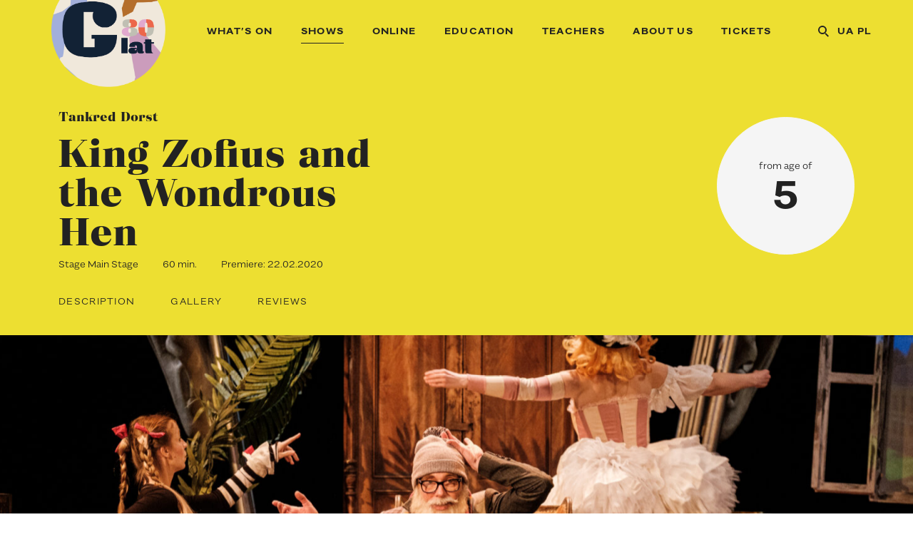

--- FILE ---
content_type: text/html; charset=UTF-8
request_url: https://teatrguliwer.pl/en/show/king-zofius-and-the-wondrous-hen/
body_size: 9903
content:
<!DOCTYPE html>
<html dir="ltr" lang="en-GB" prefix="og: https://ogp.me/ns#">
<head>
	<meta charset="utf-8">
	<meta http-equiv="X-UA-Compatible" content="IE=edge,chrome=1">
	<meta name="description" content="">
	<meta name="viewport" content="width=device-width, initial-scale=1">
	<title>King Zofius and the Wondrous Hen - Teatr Lalek Guliwer</title>

		<!-- All in One SEO 4.9.1.1 - aioseo.com -->
	<meta name="description" content="A very mean and selfish King rules in a far off kingdom – his egoism leads to him becoming totally isolated and lonesome. All the residents of his castle move out, then his room and all the things in it also vanish! Is it possible to be so self-absorbed to fail to notice when everything" />
	<meta name="robots" content="max-image-preview:large" />
	<link rel="canonical" href="https://teatrguliwer.pl/en/show/king-zofius-and-the-wondrous-hen/" />
	<meta name="generator" content="All in One SEO (AIOSEO) 4.9.1.1" />
		<meta property="og:locale" content="en_GB" />
		<meta property="og:site_name" content="Teatr Lalek Guliwer - Instytucja Kulturym.st. Warszawy" />
		<meta property="og:type" content="article" />
		<meta property="og:title" content="King Zofius and the Wondrous Hen - Teatr Lalek Guliwer" />
		<meta property="og:description" content="A very mean and selfish King rules in a far off kingdom – his egoism leads to him becoming totally isolated and lonesome. All the residents of his castle move out, then his room and all the things in it also vanish! Is it possible to be so self-absorbed to fail to notice when everything" />
		<meta property="og:url" content="https://teatrguliwer.pl/en/show/king-zofius-and-the-wondrous-hen/" />
		<meta property="article:published_time" content="2020-01-22T21:37:53+00:00" />
		<meta property="article:modified_time" content="2022-01-20T10:19:48+00:00" />
		<meta name="twitter:card" content="summary_large_image" />
		<meta name="twitter:title" content="King Zofius and the Wondrous Hen - Teatr Lalek Guliwer" />
		<meta name="twitter:description" content="A very mean and selfish King rules in a far off kingdom – his egoism leads to him becoming totally isolated and lonesome. All the residents of his castle move out, then his room and all the things in it also vanish! Is it possible to be so self-absorbed to fail to notice when everything" />
		<script type="application/ld+json" class="aioseo-schema">
			{"@context":"https:\/\/schema.org","@graph":[{"@type":"BreadcrumbList","@id":"https:\/\/teatrguliwer.pl\/en\/show\/king-zofius-and-the-wondrous-hen\/#breadcrumblist","itemListElement":[{"@type":"ListItem","@id":"https:\/\/teatrguliwer.pl#listItem","position":1,"name":"Home","item":"https:\/\/teatrguliwer.pl","nextItem":{"@type":"ListItem","@id":"https:\/\/teatrguliwer.pl\/en\/shows\/#listItem","name":"Shows"}},{"@type":"ListItem","@id":"https:\/\/teatrguliwer.pl\/en\/shows\/#listItem","position":2,"name":"Shows","item":"https:\/\/teatrguliwer.pl\/en\/shows\/","nextItem":{"@type":"ListItem","@id":"https:\/\/teatrguliwer.pl\/en\/scena\/main-stage\/#listItem","name":"Main Stage"},"previousItem":{"@type":"ListItem","@id":"https:\/\/teatrguliwer.pl#listItem","name":"Home"}},{"@type":"ListItem","@id":"https:\/\/teatrguliwer.pl\/en\/scena\/main-stage\/#listItem","position":3,"name":"Main Stage","item":"https:\/\/teatrguliwer.pl\/en\/scena\/main-stage\/","nextItem":{"@type":"ListItem","@id":"https:\/\/teatrguliwer.pl\/en\/show\/king-zofius-and-the-wondrous-hen\/#listItem","name":"King Zofius and the Wondrous Hen"},"previousItem":{"@type":"ListItem","@id":"https:\/\/teatrguliwer.pl\/en\/shows\/#listItem","name":"Shows"}},{"@type":"ListItem","@id":"https:\/\/teatrguliwer.pl\/en\/show\/king-zofius-and-the-wondrous-hen\/#listItem","position":4,"name":"King Zofius and the Wondrous Hen","previousItem":{"@type":"ListItem","@id":"https:\/\/teatrguliwer.pl\/en\/scena\/main-stage\/#listItem","name":"Main Stage"}}]},{"@type":"Organization","@id":"https:\/\/teatrguliwer.pl\/#organization","name":"Teatr Lalek Guliwer","description":"Instytucja Kulturym.st. Warszawy","url":"https:\/\/teatrguliwer.pl\/"},{"@type":"WebPage","@id":"https:\/\/teatrguliwer.pl\/en\/show\/king-zofius-and-the-wondrous-hen\/#webpage","url":"https:\/\/teatrguliwer.pl\/en\/show\/king-zofius-and-the-wondrous-hen\/","name":"King Zofius and the Wondrous Hen - Teatr Lalek Guliwer","description":"A very mean and selfish King rules in a far off kingdom \u2013 his egoism leads to him becoming totally isolated and lonesome. All the residents of his castle move out, then his room and all the things in it also vanish! Is it possible to be so self-absorbed to fail to notice when everything","inLanguage":"en-GB","isPartOf":{"@id":"https:\/\/teatrguliwer.pl\/#website"},"breadcrumb":{"@id":"https:\/\/teatrguliwer.pl\/en\/show\/king-zofius-and-the-wondrous-hen\/#breadcrumblist"},"image":{"@type":"ImageObject","url":"https:\/\/teatrguliwer.pl\/wp-content\/uploads\/2020\/01\/fot_Bartek_Warzecha_\u00ac\u00a9_DSCF4452-scaled.jpg","@id":"https:\/\/teatrguliwer.pl\/en\/show\/king-zofius-and-the-wondrous-hen\/#mainImage","width":2560,"height":1706},"primaryImageOfPage":{"@id":"https:\/\/teatrguliwer.pl\/en\/show\/king-zofius-and-the-wondrous-hen\/#mainImage"},"datePublished":"2020-01-22T22:37:53+01:00","dateModified":"2022-01-20T11:19:48+01:00"},{"@type":"WebSite","@id":"https:\/\/teatrguliwer.pl\/#website","url":"https:\/\/teatrguliwer.pl\/","name":"Teatr Lalek Guliwer","description":"Instytucja Kulturym.st. Warszawy","inLanguage":"en-GB","publisher":{"@id":"https:\/\/teatrguliwer.pl\/#organization"}}]}
		</script>
		<!-- All in One SEO -->

<link rel="alternate" href="https://teatrguliwer.pl/uk/spektakl/%d0%ba%d0%be%d1%80%d0%be%d0%bb%d1%8c-%d0%b7%d0%be%d1%84%d1%83%d1%81-%d1%82%d0%b0-%d1%87%d0%b0%d1%80%d1%96%d0%b2%d0%bd%d0%b0-%d0%ba%d1%83%d1%80%d0%ba%d0%b0/" hreflang="uk" />
<link rel="alternate" href="https://teatrguliwer.pl/spektakl/krol-zofius-i-cudowna-kura/" hreflang="pl" />
<link rel="alternate" href="https://teatrguliwer.pl/en/show/king-zofius-and-the-wondrous-hen/" hreflang="en" />
<style id='wp-img-auto-sizes-contain-inline-css' type='text/css'>
img:is([sizes=auto i],[sizes^="auto," i]){contain-intrinsic-size:3000px 1500px}
/*# sourceURL=wp-img-auto-sizes-contain-inline-css */
</style>
<style id='wp-block-library-inline-css' type='text/css'>
:root{--wp-block-synced-color:#7a00df;--wp-block-synced-color--rgb:122,0,223;--wp-bound-block-color:var(--wp-block-synced-color);--wp-editor-canvas-background:#ddd;--wp-admin-theme-color:#007cba;--wp-admin-theme-color--rgb:0,124,186;--wp-admin-theme-color-darker-10:#006ba1;--wp-admin-theme-color-darker-10--rgb:0,107,160.5;--wp-admin-theme-color-darker-20:#005a87;--wp-admin-theme-color-darker-20--rgb:0,90,135;--wp-admin-border-width-focus:2px}@media (min-resolution:192dpi){:root{--wp-admin-border-width-focus:1.5px}}.wp-element-button{cursor:pointer}:root .has-very-light-gray-background-color{background-color:#eee}:root .has-very-dark-gray-background-color{background-color:#313131}:root .has-very-light-gray-color{color:#eee}:root .has-very-dark-gray-color{color:#313131}:root .has-vivid-green-cyan-to-vivid-cyan-blue-gradient-background{background:linear-gradient(135deg,#00d084,#0693e3)}:root .has-purple-crush-gradient-background{background:linear-gradient(135deg,#34e2e4,#4721fb 50%,#ab1dfe)}:root .has-hazy-dawn-gradient-background{background:linear-gradient(135deg,#faaca8,#dad0ec)}:root .has-subdued-olive-gradient-background{background:linear-gradient(135deg,#fafae1,#67a671)}:root .has-atomic-cream-gradient-background{background:linear-gradient(135deg,#fdd79a,#004a59)}:root .has-nightshade-gradient-background{background:linear-gradient(135deg,#330968,#31cdcf)}:root .has-midnight-gradient-background{background:linear-gradient(135deg,#020381,#2874fc)}:root{--wp--preset--font-size--normal:16px;--wp--preset--font-size--huge:42px}.has-regular-font-size{font-size:1em}.has-larger-font-size{font-size:2.625em}.has-normal-font-size{font-size:var(--wp--preset--font-size--normal)}.has-huge-font-size{font-size:var(--wp--preset--font-size--huge)}.has-text-align-center{text-align:center}.has-text-align-left{text-align:left}.has-text-align-right{text-align:right}.has-fit-text{white-space:nowrap!important}#end-resizable-editor-section{display:none}.aligncenter{clear:both}.items-justified-left{justify-content:flex-start}.items-justified-center{justify-content:center}.items-justified-right{justify-content:flex-end}.items-justified-space-between{justify-content:space-between}.screen-reader-text{border:0;clip-path:inset(50%);height:1px;margin:-1px;overflow:hidden;padding:0;position:absolute;width:1px;word-wrap:normal!important}.screen-reader-text:focus{background-color:#ddd;clip-path:none;color:#444;display:block;font-size:1em;height:auto;left:5px;line-height:normal;padding:15px 23px 14px;text-decoration:none;top:5px;width:auto;z-index:100000}html :where(.has-border-color){border-style:solid}html :where([style*=border-top-color]){border-top-style:solid}html :where([style*=border-right-color]){border-right-style:solid}html :where([style*=border-bottom-color]){border-bottom-style:solid}html :where([style*=border-left-color]){border-left-style:solid}html :where([style*=border-width]){border-style:solid}html :where([style*=border-top-width]){border-top-style:solid}html :where([style*=border-right-width]){border-right-style:solid}html :where([style*=border-bottom-width]){border-bottom-style:solid}html :where([style*=border-left-width]){border-left-style:solid}html :where(img[class*=wp-image-]){height:auto;max-width:100%}:where(figure){margin:0 0 1em}html :where(.is-position-sticky){--wp-admin--admin-bar--position-offset:var(--wp-admin--admin-bar--height,0px)}@media screen and (max-width:600px){html :where(.is-position-sticky){--wp-admin--admin-bar--position-offset:0px}}

/*# sourceURL=wp-block-library-inline-css */
</style><style id='global-styles-inline-css' type='text/css'>
:root{--wp--preset--aspect-ratio--square: 1;--wp--preset--aspect-ratio--4-3: 4/3;--wp--preset--aspect-ratio--3-4: 3/4;--wp--preset--aspect-ratio--3-2: 3/2;--wp--preset--aspect-ratio--2-3: 2/3;--wp--preset--aspect-ratio--16-9: 16/9;--wp--preset--aspect-ratio--9-16: 9/16;--wp--preset--color--black: #000000;--wp--preset--color--cyan-bluish-gray: #abb8c3;--wp--preset--color--white: #ffffff;--wp--preset--color--pale-pink: #f78da7;--wp--preset--color--vivid-red: #cf2e2e;--wp--preset--color--luminous-vivid-orange: #ff6900;--wp--preset--color--luminous-vivid-amber: #fcb900;--wp--preset--color--light-green-cyan: #7bdcb5;--wp--preset--color--vivid-green-cyan: #00d084;--wp--preset--color--pale-cyan-blue: #8ed1fc;--wp--preset--color--vivid-cyan-blue: #0693e3;--wp--preset--color--vivid-purple: #9b51e0;--wp--preset--gradient--vivid-cyan-blue-to-vivid-purple: linear-gradient(135deg,rgb(6,147,227) 0%,rgb(155,81,224) 100%);--wp--preset--gradient--light-green-cyan-to-vivid-green-cyan: linear-gradient(135deg,rgb(122,220,180) 0%,rgb(0,208,130) 100%);--wp--preset--gradient--luminous-vivid-amber-to-luminous-vivid-orange: linear-gradient(135deg,rgb(252,185,0) 0%,rgb(255,105,0) 100%);--wp--preset--gradient--luminous-vivid-orange-to-vivid-red: linear-gradient(135deg,rgb(255,105,0) 0%,rgb(207,46,46) 100%);--wp--preset--gradient--very-light-gray-to-cyan-bluish-gray: linear-gradient(135deg,rgb(238,238,238) 0%,rgb(169,184,195) 100%);--wp--preset--gradient--cool-to-warm-spectrum: linear-gradient(135deg,rgb(74,234,220) 0%,rgb(151,120,209) 20%,rgb(207,42,186) 40%,rgb(238,44,130) 60%,rgb(251,105,98) 80%,rgb(254,248,76) 100%);--wp--preset--gradient--blush-light-purple: linear-gradient(135deg,rgb(255,206,236) 0%,rgb(152,150,240) 100%);--wp--preset--gradient--blush-bordeaux: linear-gradient(135deg,rgb(254,205,165) 0%,rgb(254,45,45) 50%,rgb(107,0,62) 100%);--wp--preset--gradient--luminous-dusk: linear-gradient(135deg,rgb(255,203,112) 0%,rgb(199,81,192) 50%,rgb(65,88,208) 100%);--wp--preset--gradient--pale-ocean: linear-gradient(135deg,rgb(255,245,203) 0%,rgb(182,227,212) 50%,rgb(51,167,181) 100%);--wp--preset--gradient--electric-grass: linear-gradient(135deg,rgb(202,248,128) 0%,rgb(113,206,126) 100%);--wp--preset--gradient--midnight: linear-gradient(135deg,rgb(2,3,129) 0%,rgb(40,116,252) 100%);--wp--preset--font-size--small: 13px;--wp--preset--font-size--medium: 20px;--wp--preset--font-size--large: 36px;--wp--preset--font-size--x-large: 42px;--wp--preset--spacing--20: 0.44rem;--wp--preset--spacing--30: 0.67rem;--wp--preset--spacing--40: 1rem;--wp--preset--spacing--50: 1.5rem;--wp--preset--spacing--60: 2.25rem;--wp--preset--spacing--70: 3.38rem;--wp--preset--spacing--80: 5.06rem;--wp--preset--shadow--natural: 6px 6px 9px rgba(0, 0, 0, 0.2);--wp--preset--shadow--deep: 12px 12px 50px rgba(0, 0, 0, 0.4);--wp--preset--shadow--sharp: 6px 6px 0px rgba(0, 0, 0, 0.2);--wp--preset--shadow--outlined: 6px 6px 0px -3px rgb(255, 255, 255), 6px 6px rgb(0, 0, 0);--wp--preset--shadow--crisp: 6px 6px 0px rgb(0, 0, 0);}:where(.is-layout-flex){gap: 0.5em;}:where(.is-layout-grid){gap: 0.5em;}body .is-layout-flex{display: flex;}.is-layout-flex{flex-wrap: wrap;align-items: center;}.is-layout-flex > :is(*, div){margin: 0;}body .is-layout-grid{display: grid;}.is-layout-grid > :is(*, div){margin: 0;}:where(.wp-block-columns.is-layout-flex){gap: 2em;}:where(.wp-block-columns.is-layout-grid){gap: 2em;}:where(.wp-block-post-template.is-layout-flex){gap: 1.25em;}:where(.wp-block-post-template.is-layout-grid){gap: 1.25em;}.has-black-color{color: var(--wp--preset--color--black) !important;}.has-cyan-bluish-gray-color{color: var(--wp--preset--color--cyan-bluish-gray) !important;}.has-white-color{color: var(--wp--preset--color--white) !important;}.has-pale-pink-color{color: var(--wp--preset--color--pale-pink) !important;}.has-vivid-red-color{color: var(--wp--preset--color--vivid-red) !important;}.has-luminous-vivid-orange-color{color: var(--wp--preset--color--luminous-vivid-orange) !important;}.has-luminous-vivid-amber-color{color: var(--wp--preset--color--luminous-vivid-amber) !important;}.has-light-green-cyan-color{color: var(--wp--preset--color--light-green-cyan) !important;}.has-vivid-green-cyan-color{color: var(--wp--preset--color--vivid-green-cyan) !important;}.has-pale-cyan-blue-color{color: var(--wp--preset--color--pale-cyan-blue) !important;}.has-vivid-cyan-blue-color{color: var(--wp--preset--color--vivid-cyan-blue) !important;}.has-vivid-purple-color{color: var(--wp--preset--color--vivid-purple) !important;}.has-black-background-color{background-color: var(--wp--preset--color--black) !important;}.has-cyan-bluish-gray-background-color{background-color: var(--wp--preset--color--cyan-bluish-gray) !important;}.has-white-background-color{background-color: var(--wp--preset--color--white) !important;}.has-pale-pink-background-color{background-color: var(--wp--preset--color--pale-pink) !important;}.has-vivid-red-background-color{background-color: var(--wp--preset--color--vivid-red) !important;}.has-luminous-vivid-orange-background-color{background-color: var(--wp--preset--color--luminous-vivid-orange) !important;}.has-luminous-vivid-amber-background-color{background-color: var(--wp--preset--color--luminous-vivid-amber) !important;}.has-light-green-cyan-background-color{background-color: var(--wp--preset--color--light-green-cyan) !important;}.has-vivid-green-cyan-background-color{background-color: var(--wp--preset--color--vivid-green-cyan) !important;}.has-pale-cyan-blue-background-color{background-color: var(--wp--preset--color--pale-cyan-blue) !important;}.has-vivid-cyan-blue-background-color{background-color: var(--wp--preset--color--vivid-cyan-blue) !important;}.has-vivid-purple-background-color{background-color: var(--wp--preset--color--vivid-purple) !important;}.has-black-border-color{border-color: var(--wp--preset--color--black) !important;}.has-cyan-bluish-gray-border-color{border-color: var(--wp--preset--color--cyan-bluish-gray) !important;}.has-white-border-color{border-color: var(--wp--preset--color--white) !important;}.has-pale-pink-border-color{border-color: var(--wp--preset--color--pale-pink) !important;}.has-vivid-red-border-color{border-color: var(--wp--preset--color--vivid-red) !important;}.has-luminous-vivid-orange-border-color{border-color: var(--wp--preset--color--luminous-vivid-orange) !important;}.has-luminous-vivid-amber-border-color{border-color: var(--wp--preset--color--luminous-vivid-amber) !important;}.has-light-green-cyan-border-color{border-color: var(--wp--preset--color--light-green-cyan) !important;}.has-vivid-green-cyan-border-color{border-color: var(--wp--preset--color--vivid-green-cyan) !important;}.has-pale-cyan-blue-border-color{border-color: var(--wp--preset--color--pale-cyan-blue) !important;}.has-vivid-cyan-blue-border-color{border-color: var(--wp--preset--color--vivid-cyan-blue) !important;}.has-vivid-purple-border-color{border-color: var(--wp--preset--color--vivid-purple) !important;}.has-vivid-cyan-blue-to-vivid-purple-gradient-background{background: var(--wp--preset--gradient--vivid-cyan-blue-to-vivid-purple) !important;}.has-light-green-cyan-to-vivid-green-cyan-gradient-background{background: var(--wp--preset--gradient--light-green-cyan-to-vivid-green-cyan) !important;}.has-luminous-vivid-amber-to-luminous-vivid-orange-gradient-background{background: var(--wp--preset--gradient--luminous-vivid-amber-to-luminous-vivid-orange) !important;}.has-luminous-vivid-orange-to-vivid-red-gradient-background{background: var(--wp--preset--gradient--luminous-vivid-orange-to-vivid-red) !important;}.has-very-light-gray-to-cyan-bluish-gray-gradient-background{background: var(--wp--preset--gradient--very-light-gray-to-cyan-bluish-gray) !important;}.has-cool-to-warm-spectrum-gradient-background{background: var(--wp--preset--gradient--cool-to-warm-spectrum) !important;}.has-blush-light-purple-gradient-background{background: var(--wp--preset--gradient--blush-light-purple) !important;}.has-blush-bordeaux-gradient-background{background: var(--wp--preset--gradient--blush-bordeaux) !important;}.has-luminous-dusk-gradient-background{background: var(--wp--preset--gradient--luminous-dusk) !important;}.has-pale-ocean-gradient-background{background: var(--wp--preset--gradient--pale-ocean) !important;}.has-electric-grass-gradient-background{background: var(--wp--preset--gradient--electric-grass) !important;}.has-midnight-gradient-background{background: var(--wp--preset--gradient--midnight) !important;}.has-small-font-size{font-size: var(--wp--preset--font-size--small) !important;}.has-medium-font-size{font-size: var(--wp--preset--font-size--medium) !important;}.has-large-font-size{font-size: var(--wp--preset--font-size--large) !important;}.has-x-large-font-size{font-size: var(--wp--preset--font-size--x-large) !important;}
/*# sourceURL=global-styles-inline-css */
</style>

<style id='classic-theme-styles-inline-css' type='text/css'>
/*! This file is auto-generated */
.wp-block-button__link{color:#fff;background-color:#32373c;border-radius:9999px;box-shadow:none;text-decoration:none;padding:calc(.667em + 2px) calc(1.333em + 2px);font-size:1.125em}.wp-block-file__button{background:#32373c;color:#fff;text-decoration:none}
/*# sourceURL=/wp-includes/css/classic-themes.min.css */
</style>
<link rel='stylesheet' id='swiper-css' href='https://teatrguliwer.pl/wp-content/themes/guliwer/css/swiper.min.css?ver=4.4.1' type='text/css' media='all' />
<link rel='stylesheet' id='style-css' href='https://teatrguliwer.pl/wp-content/themes/guliwer/style.min.css?ver=0.2.23' type='text/css' media='all' />
<link rel='stylesheet' id='myfonts-css' href='https://teatrguliwer.pl/wp-content/themes/guliwer/fonts/MyFontsWebfontsKit.css?ver=0.2.12' type='text/css' media='all' />
<link rel='stylesheet' id='kolory-css' href='https://teatrguliwer.pl/wp-content/themes/guliwer/kolory.css?ver=0.1.7' type='text/css' media='all' />
<!--n2css--><!--n2js--><link rel='shortlink' href='https://teatrguliwer.pl/?p=2992' />
<!-- HFCM by 99 Robots - Snippet # 1: Facebook pixel -->
<!-- Facebook Pixel Code -->
<script>
!function(f,b,e,v,n,t,s)
{if(f.fbq)return;n=f.fbq=function(){n.callMethod?
n.callMethod.apply(n,arguments):n.queue.push(arguments)};
if(!f._fbq)f._fbq=n;n.push=n;n.loaded=!0;n.version='2.0';
n.queue=[];t=b.createElement(e);t.async=!0;
t.src=v;s=b.getElementsByTagName(e)[0];
s.parentNode.insertBefore(t,s)}(window,document,'script',
'https://connect.facebook.net/en_US/fbevents.js');
fbq('init', '861761715058291');
fbq('track', 'PageView');
</script>
<noscript>
<img height="1" width="1" src="https://www.facebook.com/tr?id=861761715058291&ev=PageView&noscript=1"/>
</noscript>
<!-- End Facebook Pixel Code -->
<!-- /end HFCM by 99 Robots -->
<!-- HFCM by 99 Robots - Snippet # 2: GetResponse -->
<!-- GetResponse Analytics -->
	<script type="text/javascript">
  (function(m, o, n, t, e, r, _){
          m['__GetResponseAnalyticsObject'] = e;m[e] = m[e] || function() {(m[e].q = m[e].q || []).push(arguments)};
          r = o.createElement(n);_ = o.getElementsByTagName(n)[0];r.async = 1;r.src = t;r.setAttribute('crossorigin', 'use-credentials');_.parentNode .insertBefore(r, _);
      })(window, document, 'script', 'https://ga.getresponse.com/script/cb1104cb-84fa-4492-a588-5e415eabe7a2/ga.js', 'GrTracking');
  </script>
<!-- End GetResponse Analytics -->
<!-- /end HFCM by 99 Robots -->
<link rel="icon" href="https://teatrguliwer.pl/wp-content/uploads/2023/05/cropped-LOGO-Guliwer-fav-1-32x32.png" sizes="32x32" />
<link rel="icon" href="https://teatrguliwer.pl/wp-content/uploads/2023/05/cropped-LOGO-Guliwer-fav-1-192x192.png" sizes="192x192" />
<link rel="apple-touch-icon" href="https://teatrguliwer.pl/wp-content/uploads/2023/05/cropped-LOGO-Guliwer-fav-1-180x180.png" />
<meta name="msapplication-TileImage" content="https://teatrguliwer.pl/wp-content/uploads/2023/05/cropped-LOGO-Guliwer-fav-1-270x270.png" />
	<style>
	:root {
    --active-color: var(--wiek-5-color, #fff)}
	</style>
	</head>

<body class="wp-singular spektakl-template-default single single-spektakl postid-2992 wp-embed-responsive wp-theme-guliwer">


<header class="gul-main-header visible" id="gul-main-header" role="navigation">
    <div class="container">
    <div class="grid">


        <a class="gul-logo col-4 col-lg-2" href="https://teatrguliwer.pl/en/home-page/" id="gul-logo">
            <img src="https://teatrguliwer.pl/wp-content/themes/guliwer/img/logo-guliwer-80.png" alt="">
            <span class="visibly-hidden">Przejdź do strony głównej</span>
        </a>

        <div class="gul-nav-container col-16 col-lg-14">

            <ul id="menu-menu-glowne-en" class="gul-nav"><li id="menu-item-38" class="menu-item menu-item-type-post_type menu-item-object-page menu-item-38"><a href="https://teatrguliwer.pl/en/schedule/#current-dates" style="border-color: var(--repertuar-color)">What&#8217;s On</a></li>
<li id="menu-item-40" class="menu-item menu-item-type-post_type_archive menu-item-object-spektakl menu-item-40 current-page-parent"><a href="https://teatrguliwer.pl/en/shows/" style="border-color: var(--spektakl-color)">Shows</a></li>
<li id="menu-item-41" class="menu-item menu-item-type-post_type_archive menu-item-object-w-sieci menu-item-41"><a href="https://teatrguliwer.pl/en/online/" style="border-color: var(--w-sieci-color)">Online</a></li>
<li id="menu-item-42" class="menu-item menu-item-type-post_type_archive menu-item-object-edukacja menu-item-42"><a href="https://teatrguliwer.pl/en/education/" style="border-color: var(--edukacja-color)">Education</a></li>
<li id="menu-item-45" class="menu-item menu-item-type-post_type_archive menu-item-object-strefa menu-item-45"><a href="https://teatrguliwer.pl/en/teachers-area/" style="border-color: var(--strefa-color)">Teachers</a></li>
<li id="menu-item-43" class="menu-item menu-item-type-post_type_archive menu-item-object-o-nas menu-item-43"><a href="https://teatrguliwer.pl/en/about-us/" style="border-color: var(--o-nas-color)">About us</a></li>
<li id="menu-item-44" class="menu-item menu-item-type-post_type_archive menu-item-object-bilet menu-item-44"><a href="https://teatrguliwer.pl/en/tickets/" style="border-color: var(--bilet-color)">Tickets</a></li>
</ul>
            <div class="gul-nav-buttons" id="gal-nav-buttons">

                <div class="gul-search-container">
                    <button id="gul-search-toggle" class="gul-search-toggle gul-unbutton" aria-controls="gul-search" aria-expanded="false">
                        <span class="visibly-hidden">Show search form</span>
                        <span class="ico ico-mglass"></span>
                    </button>

                    <form class="gul-search-form" id="gul-search" action="https://teatrguliwer.pl/" method="get"><div class="wrapper"><div class="inside">
                        <label class="gul-label visibly-hidden" for="gul-search-input">Search</label>
                        <input type="text" name="s" id="gul-search-input" class="gul-search-input gul-unbutton s" value="" placeholder="…" />
                        <button type="submit" class="gul-unbutton gul-search-button">
                            <span class="visibly-hidden">Search</span>
                        </button>
                    </div></div></form>
                </div>

                                        <div class="gul-lang-container">

                                                    <a href="https://teatrguliwer.pl/uk/spektakl/%d0%ba%d0%be%d1%80%d0%be%d0%bb%d1%8c-%d0%b7%d0%be%d1%84%d1%83%d1%81-%d1%82%d0%b0-%d1%87%d0%b0%d1%80%d1%96%d0%b2%d0%bd%d0%b0-%d0%ba%d1%83%d1%80%d0%ba%d0%b0/">ua</a>
                                                    <a href="https://teatrguliwer.pl/spektakl/krol-zofius-i-cudowna-kura/">pl</a>
                        
                        </div>
                    
            </div>
            
        </div>

        <button class="gul-nav-toggle gul-unbutton" id="gal-nav-toggle" type="button" data-toggle="collapse" aria-controls="gul-main-nav" aria-expanded="false" aria-label="Toggle navigation">
            <span class="ico ico-hamburger"></span>
            <span class="visibly-hidden">Toggle navigation</span>
        </button>

    </div>


    </div>
</header>
<main id="main" class="gul-main gul-single">
    <header class="gul-event-header-container" id="gul-event-header"><div class="container"><div class="grid">

        <div class="col-16 col-md-12 col-lg-7"><div class="gul-event-header">

            <h1>King Zofius and the Wondrous Hen</h1>
                            <div class="autor"><span class="visibly-hidden">Author: </span>Tankred Dorst</div>
            
                            <p class="metryczka">
                                        <span class="item">Stage Main Stage</span>
                                            <span class="item">60 min.</span>
                                            <span class="item">Premiere: 22.02.2020</span>
                                            <span id="gulwiekod5" class="gul-wiek-pill gul-pill-big">
                            <span>From age of <span class="number">5</span></span>
                        </span>
                                    </p>
                    </div></div>

    </div></div></header>

        <nav class="gul-event-nav-container" id="gul-event-nav"><div class="container"><div class="grid">

        <div class="col-16 col-lg-7"><ul class="gul-event-nav">
                            <li>
                    <a href="#description">Description</a>
                </li>
            
                            <li>
                    <a href="#gallery">Gallery</a>
                </li>
                            <li>
                    <a href="#reviews">Reviews</a>
                </li>
                    </ul></div>

    </div></div></nav>
    
            <figure class="gul-event-thumbnail gul-parallax-parent">
            <img width="2560" height="1706" src="https://teatrguliwer.pl/wp-content/uploads/2020/01/fot_Bartek_Warzecha_¬©_DSCF4452-scaled.jpg" class="gul-parallax-background wp-post-image" alt="" decoding="async" loading="lazy" srcset="https://teatrguliwer.pl/wp-content/uploads/2020/01/fot_Bartek_Warzecha_¬©_DSCF4452-scaled.jpg 2560w, https://teatrguliwer.pl/wp-content/uploads/2020/01/fot_Bartek_Warzecha_¬©_DSCF4452-300x200.jpg 300w, https://teatrguliwer.pl/wp-content/uploads/2020/01/fot_Bartek_Warzecha_¬©_DSCF4452-1024x683.jpg 1024w, https://teatrguliwer.pl/wp-content/uploads/2020/01/fot_Bartek_Warzecha_¬©_DSCF4452-768x512.jpg 768w, https://teatrguliwer.pl/wp-content/uploads/2020/01/fot_Bartek_Warzecha_¬©_DSCF4452-1536x1024.jpg 1536w, https://teatrguliwer.pl/wp-content/uploads/2020/01/fot_Bartek_Warzecha_¬©_DSCF4452-2048x1365.jpg 2048w, https://teatrguliwer.pl/wp-content/uploads/2020/01/fot_Bartek_Warzecha_¬©_DSCF4452-1920x1280.jpg 1920w, https://teatrguliwer.pl/wp-content/uploads/2020/01/fot_Bartek_Warzecha_¬©_DSCF4452-850x567.jpg 850w, https://teatrguliwer.pl/wp-content/uploads/2020/01/fot_Bartek_Warzecha_¬©_DSCF4452-780x520.jpg 780w, https://teatrguliwer.pl/wp-content/uploads/2020/01/fot_Bartek_Warzecha_¬©_DSCF4452-683x455.jpg 683w, https://teatrguliwer.pl/wp-content/uploads/2020/01/fot_Bartek_Warzecha_¬©_DSCF4452-3x2.jpg 3w" sizes="auto, (max-width: 2560px) 100vw, 2560px" />        </figure>
    
    <div class="gul-content-with-cloned-header" id="gul-content-with-cloned-header">
    <div class="gul-cloned-header" id="gul-cloned-header">

        <header class="gul-event-header-container"><div class="container"><div class="grid">

            <div class="col-16 col-md-12 col-lg-7"><div class="gul-event-header">

                <h1>King Zofius and the Wondrous Hen</h1>
                
                                            </div></div>

        </div></div></header>

                <nav class="gul-event-nav-container"><div class="container"><div class="grid">

            <div class="col-16 col-lg-7"><ul class="gul-event-nav">
                                    <li>
                        <a href="#description">Description</a>
                    </li>
                                                    <li>
                        <a href="#gallery">Gallery</a>
                    </li>
                                    <li>
                        <a href="#reviews">Reviews</a>
                    </li>
                            </ul></div>

        </div></div></nav>
            </div>


    <!-- Zajawka -->
    
    <!-- Repertuar -->
    

    <!-- Główna treść -->
        <div class="gul-event-container "><div class="container"><div class="grid justify-center">
        <h3 class="visibly-hidden">Description</h3>
        <div class="col-16 col-md-12 col-lg-7 offset-lg-9" id="description"><div class="gul-event-content-wrapper">

            <div class="gul-event-content">
            <p>A very mean and selfish King rules in a far off kingdom – his egoism leads to him becoming totally isolated and lonesome. All the residents of his castle move out, then his room and all the things in it also vanish! Is it possible to be so self-absorbed to fail to notice when everything which is most important is lost? Maybe at times it is enough to not be so high-and-mighty, letting yourself have a little fun and not be so scared to be laughed at too. This show&#8217;s visuals make surrealist paintings styles come alive as we enter the mind of a mentally unbalanced King and seek answers to some very troubling questions.</p>
<p>For ages of 5 and upwards</p>
            </div>

                        <div class="gul-sekcja"><div class="wrapper">
                <p>Reżyseria: Laura Słabińska<br />
Scenografia: Pavel Hubička<br />
Muzyka: Tomasz Lewandowski<br />
Plastyka ruchu: Arkadiusz Buszko</p>
<p>Występują: <a href="https://teatrguliwer.pl/aktor/katarzyna-brzozowska/">Katarzyna Brzozowska</a>, <a href="https://teatrguliwer.pl/aktor/paulina-sklodowska/">Paulina Skłodowska</a>, <a href="https://teatrguliwer.pl/aktor/honorata-zajaczkowska/">Honorata Zajączkowska</a>, <a href="https://teatrguliwer.pl/aktor/georgi-angielow/">Georgi Angiełow</a>, <a href="https://teatrguliwer.pl/aktor/pawel-jaroszewicz/">Paweł Jaroszewicz</a>, <a href="https://teatrguliwer.pl/aktor/damian-kaminski/">Damian Kamiński</a>, <a href="https://teatrguliwer.pl/aktor/jacek-poninski/">Jacek Poniński</a>, <a href="https://teatrguliwer.pl/aktor/adam-wnuczko/">Adam Wnuczko</a></p>
            </div></div>
            
            
            
        </div></div>


    </div></div></div>


    <!-- Galeria -->
            <div class="gul-sticky">
            <h3 class="visibly-hidden">Gallery</h3>
            <div class="gul-galeria-container gul-sticky-child" id="gallery">
                <div class="container"><div class="wrapper">

                    <div class="swiper-container">

                        <div class="swiper-wrapper">

                            <div class="swiper-slide" title="fot. Bartek Warzecha"><img width="2560" height="1706" src="https://teatrguliwer.pl/wp-content/uploads/2020/01/fot_Bartek_Warzecha_¬©_DSCF5255-scaled.jpg" class="attachment-slajd size-slajd" alt="" decoding="async" fetchpriority="high" srcset="https://teatrguliwer.pl/wp-content/uploads/2020/01/fot_Bartek_Warzecha_¬©_DSCF5255-scaled.jpg 2560w, https://teatrguliwer.pl/wp-content/uploads/2020/01/fot_Bartek_Warzecha_¬©_DSCF5255-300x200.jpg 300w, https://teatrguliwer.pl/wp-content/uploads/2020/01/fot_Bartek_Warzecha_¬©_DSCF5255-1024x683.jpg 1024w, https://teatrguliwer.pl/wp-content/uploads/2020/01/fot_Bartek_Warzecha_¬©_DSCF5255-768x512.jpg 768w, https://teatrguliwer.pl/wp-content/uploads/2020/01/fot_Bartek_Warzecha_¬©_DSCF5255-1536x1024.jpg 1536w, https://teatrguliwer.pl/wp-content/uploads/2020/01/fot_Bartek_Warzecha_¬©_DSCF5255-2048x1365.jpg 2048w, https://teatrguliwer.pl/wp-content/uploads/2020/01/fot_Bartek_Warzecha_¬©_DSCF5255-1920x1280.jpg 1920w, https://teatrguliwer.pl/wp-content/uploads/2020/01/fot_Bartek_Warzecha_¬©_DSCF5255-850x567.jpg 850w, https://teatrguliwer.pl/wp-content/uploads/2020/01/fot_Bartek_Warzecha_¬©_DSCF5255-780x520.jpg 780w, https://teatrguliwer.pl/wp-content/uploads/2020/01/fot_Bartek_Warzecha_¬©_DSCF5255-683x455.jpg 683w, https://teatrguliwer.pl/wp-content/uploads/2020/01/fot_Bartek_Warzecha_¬©_DSCF5255-3x2.jpg 3w" sizes="(max-width: 2560px) 100vw, 2560px" /></div><div class="swiper-slide" title="fot. Bartek Warzecha"><img width="2560" height="1706" src="https://teatrguliwer.pl/wp-content/uploads/2020/01/fot_Bartek_Warzecha_¬©_DSCF4552-scaled.jpg" class="attachment-slajd size-slajd" alt="" decoding="async" srcset="https://teatrguliwer.pl/wp-content/uploads/2020/01/fot_Bartek_Warzecha_¬©_DSCF4552-scaled.jpg 2560w, https://teatrguliwer.pl/wp-content/uploads/2020/01/fot_Bartek_Warzecha_¬©_DSCF4552-300x200.jpg 300w, https://teatrguliwer.pl/wp-content/uploads/2020/01/fot_Bartek_Warzecha_¬©_DSCF4552-1024x683.jpg 1024w, https://teatrguliwer.pl/wp-content/uploads/2020/01/fot_Bartek_Warzecha_¬©_DSCF4552-768x512.jpg 768w, https://teatrguliwer.pl/wp-content/uploads/2020/01/fot_Bartek_Warzecha_¬©_DSCF4552-1536x1024.jpg 1536w, https://teatrguliwer.pl/wp-content/uploads/2020/01/fot_Bartek_Warzecha_¬©_DSCF4552-2048x1365.jpg 2048w, https://teatrguliwer.pl/wp-content/uploads/2020/01/fot_Bartek_Warzecha_¬©_DSCF4552-1920x1280.jpg 1920w, https://teatrguliwer.pl/wp-content/uploads/2020/01/fot_Bartek_Warzecha_¬©_DSCF4552-850x567.jpg 850w, https://teatrguliwer.pl/wp-content/uploads/2020/01/fot_Bartek_Warzecha_¬©_DSCF4552-780x520.jpg 780w, https://teatrguliwer.pl/wp-content/uploads/2020/01/fot_Bartek_Warzecha_¬©_DSCF4552-683x455.jpg 683w, https://teatrguliwer.pl/wp-content/uploads/2020/01/fot_Bartek_Warzecha_¬©_DSCF4552-3x2.jpg 3w" sizes="(max-width: 2560px) 100vw, 2560px" /></div><div class="swiper-slide" title="fot. Bartek Warzecha"><img width="2560" height="1706" src="https://teatrguliwer.pl/wp-content/uploads/2020/01/fot_Bartek_Warzecha_¬©_DSCF4791-scaled.jpg" class="attachment-slajd size-slajd" alt="" decoding="async" srcset="https://teatrguliwer.pl/wp-content/uploads/2020/01/fot_Bartek_Warzecha_¬©_DSCF4791-scaled.jpg 2560w, https://teatrguliwer.pl/wp-content/uploads/2020/01/fot_Bartek_Warzecha_¬©_DSCF4791-300x200.jpg 300w, https://teatrguliwer.pl/wp-content/uploads/2020/01/fot_Bartek_Warzecha_¬©_DSCF4791-1024x683.jpg 1024w, https://teatrguliwer.pl/wp-content/uploads/2020/01/fot_Bartek_Warzecha_¬©_DSCF4791-768x512.jpg 768w, https://teatrguliwer.pl/wp-content/uploads/2020/01/fot_Bartek_Warzecha_¬©_DSCF4791-1536x1024.jpg 1536w, https://teatrguliwer.pl/wp-content/uploads/2020/01/fot_Bartek_Warzecha_¬©_DSCF4791-2048x1365.jpg 2048w, https://teatrguliwer.pl/wp-content/uploads/2020/01/fot_Bartek_Warzecha_¬©_DSCF4791-1920x1280.jpg 1920w, https://teatrguliwer.pl/wp-content/uploads/2020/01/fot_Bartek_Warzecha_¬©_DSCF4791-850x567.jpg 850w, https://teatrguliwer.pl/wp-content/uploads/2020/01/fot_Bartek_Warzecha_¬©_DSCF4791-780x520.jpg 780w, https://teatrguliwer.pl/wp-content/uploads/2020/01/fot_Bartek_Warzecha_¬©_DSCF4791-683x455.jpg 683w, https://teatrguliwer.pl/wp-content/uploads/2020/01/fot_Bartek_Warzecha_¬©_DSCF4791-3x2.jpg 3w" sizes="(max-width: 2560px) 100vw, 2560px" /></div><div class="swiper-slide" title="fot. Bartek Warzecha"><img width="2560" height="1706" src="https://teatrguliwer.pl/wp-content/uploads/2020/01/fot_Bartek_Warzecha_¬©_DSCF4837-scaled.jpg" class="attachment-slajd size-slajd" alt="" decoding="async" loading="lazy" srcset="https://teatrguliwer.pl/wp-content/uploads/2020/01/fot_Bartek_Warzecha_¬©_DSCF4837-scaled.jpg 2560w, https://teatrguliwer.pl/wp-content/uploads/2020/01/fot_Bartek_Warzecha_¬©_DSCF4837-300x200.jpg 300w, https://teatrguliwer.pl/wp-content/uploads/2020/01/fot_Bartek_Warzecha_¬©_DSCF4837-1024x683.jpg 1024w, https://teatrguliwer.pl/wp-content/uploads/2020/01/fot_Bartek_Warzecha_¬©_DSCF4837-768x512.jpg 768w, https://teatrguliwer.pl/wp-content/uploads/2020/01/fot_Bartek_Warzecha_¬©_DSCF4837-1536x1024.jpg 1536w, https://teatrguliwer.pl/wp-content/uploads/2020/01/fot_Bartek_Warzecha_¬©_DSCF4837-2048x1365.jpg 2048w, https://teatrguliwer.pl/wp-content/uploads/2020/01/fot_Bartek_Warzecha_¬©_DSCF4837-1920x1280.jpg 1920w, https://teatrguliwer.pl/wp-content/uploads/2020/01/fot_Bartek_Warzecha_¬©_DSCF4837-850x567.jpg 850w, https://teatrguliwer.pl/wp-content/uploads/2020/01/fot_Bartek_Warzecha_¬©_DSCF4837-780x520.jpg 780w, https://teatrguliwer.pl/wp-content/uploads/2020/01/fot_Bartek_Warzecha_¬©_DSCF4837-683x455.jpg 683w, https://teatrguliwer.pl/wp-content/uploads/2020/01/fot_Bartek_Warzecha_¬©_DSCF4837-3x2.jpg 3w" sizes="auto, (max-width: 2560px) 100vw, 2560px" /></div><div class="swiper-slide" title="fot. Bartek Warzecha"><img width="2560" height="1706" src="https://teatrguliwer.pl/wp-content/uploads/2020/01/fot_Bartek_Warzecha_¬©_DSCF4882-scaled.jpg" class="attachment-slajd size-slajd" alt="" decoding="async" loading="lazy" srcset="https://teatrguliwer.pl/wp-content/uploads/2020/01/fot_Bartek_Warzecha_¬©_DSCF4882-scaled.jpg 2560w, https://teatrguliwer.pl/wp-content/uploads/2020/01/fot_Bartek_Warzecha_¬©_DSCF4882-300x200.jpg 300w, https://teatrguliwer.pl/wp-content/uploads/2020/01/fot_Bartek_Warzecha_¬©_DSCF4882-1024x683.jpg 1024w, https://teatrguliwer.pl/wp-content/uploads/2020/01/fot_Bartek_Warzecha_¬©_DSCF4882-768x512.jpg 768w, https://teatrguliwer.pl/wp-content/uploads/2020/01/fot_Bartek_Warzecha_¬©_DSCF4882-1536x1024.jpg 1536w, https://teatrguliwer.pl/wp-content/uploads/2020/01/fot_Bartek_Warzecha_¬©_DSCF4882-2048x1365.jpg 2048w, https://teatrguliwer.pl/wp-content/uploads/2020/01/fot_Bartek_Warzecha_¬©_DSCF4882-1920x1280.jpg 1920w, https://teatrguliwer.pl/wp-content/uploads/2020/01/fot_Bartek_Warzecha_¬©_DSCF4882-850x567.jpg 850w, https://teatrguliwer.pl/wp-content/uploads/2020/01/fot_Bartek_Warzecha_¬©_DSCF4882-780x520.jpg 780w, https://teatrguliwer.pl/wp-content/uploads/2020/01/fot_Bartek_Warzecha_¬©_DSCF4882-683x455.jpg 683w, https://teatrguliwer.pl/wp-content/uploads/2020/01/fot_Bartek_Warzecha_¬©_DSCF4882-3x2.jpg 3w" sizes="auto, (max-width: 2560px) 100vw, 2560px" /></div><div class="swiper-slide" title="fot. Bartek Warzecha"><img width="2560" height="1706" src="https://teatrguliwer.pl/wp-content/uploads/2020/01/fot_Bartek_Warzecha_¬©_DSCF5133-scaled.jpg" class="attachment-slajd size-slajd" alt="" decoding="async" loading="lazy" srcset="https://teatrguliwer.pl/wp-content/uploads/2020/01/fot_Bartek_Warzecha_¬©_DSCF5133-scaled.jpg 2560w, https://teatrguliwer.pl/wp-content/uploads/2020/01/fot_Bartek_Warzecha_¬©_DSCF5133-300x200.jpg 300w, https://teatrguliwer.pl/wp-content/uploads/2020/01/fot_Bartek_Warzecha_¬©_DSCF5133-1024x683.jpg 1024w, https://teatrguliwer.pl/wp-content/uploads/2020/01/fot_Bartek_Warzecha_¬©_DSCF5133-768x512.jpg 768w, https://teatrguliwer.pl/wp-content/uploads/2020/01/fot_Bartek_Warzecha_¬©_DSCF5133-1536x1024.jpg 1536w, https://teatrguliwer.pl/wp-content/uploads/2020/01/fot_Bartek_Warzecha_¬©_DSCF5133-2048x1365.jpg 2048w, https://teatrguliwer.pl/wp-content/uploads/2020/01/fot_Bartek_Warzecha_¬©_DSCF5133-1920x1280.jpg 1920w, https://teatrguliwer.pl/wp-content/uploads/2020/01/fot_Bartek_Warzecha_¬©_DSCF5133-850x567.jpg 850w, https://teatrguliwer.pl/wp-content/uploads/2020/01/fot_Bartek_Warzecha_¬©_DSCF5133-780x520.jpg 780w, https://teatrguliwer.pl/wp-content/uploads/2020/01/fot_Bartek_Warzecha_¬©_DSCF5133-683x455.jpg 683w, https://teatrguliwer.pl/wp-content/uploads/2020/01/fot_Bartek_Warzecha_¬©_DSCF5133-3x2.jpg 3w" sizes="auto, (max-width: 2560px) 100vw, 2560px" /></div><div class="swiper-slide" title="fot. Bartek Warzecha"><img width="2560" height="1706" src="https://teatrguliwer.pl/wp-content/uploads/2020/01/fot_Bartek_Warzecha_¬©_DSCF5203-scaled.jpg" class="attachment-slajd size-slajd" alt="" decoding="async" loading="lazy" srcset="https://teatrguliwer.pl/wp-content/uploads/2020/01/fot_Bartek_Warzecha_¬©_DSCF5203-scaled.jpg 2560w, https://teatrguliwer.pl/wp-content/uploads/2020/01/fot_Bartek_Warzecha_¬©_DSCF5203-300x200.jpg 300w, https://teatrguliwer.pl/wp-content/uploads/2020/01/fot_Bartek_Warzecha_¬©_DSCF5203-1024x683.jpg 1024w, https://teatrguliwer.pl/wp-content/uploads/2020/01/fot_Bartek_Warzecha_¬©_DSCF5203-768x512.jpg 768w, https://teatrguliwer.pl/wp-content/uploads/2020/01/fot_Bartek_Warzecha_¬©_DSCF5203-1536x1024.jpg 1536w, https://teatrguliwer.pl/wp-content/uploads/2020/01/fot_Bartek_Warzecha_¬©_DSCF5203-2048x1365.jpg 2048w, https://teatrguliwer.pl/wp-content/uploads/2020/01/fot_Bartek_Warzecha_¬©_DSCF5203-1920x1280.jpg 1920w, https://teatrguliwer.pl/wp-content/uploads/2020/01/fot_Bartek_Warzecha_¬©_DSCF5203-850x567.jpg 850w, https://teatrguliwer.pl/wp-content/uploads/2020/01/fot_Bartek_Warzecha_¬©_DSCF5203-780x520.jpg 780w, https://teatrguliwer.pl/wp-content/uploads/2020/01/fot_Bartek_Warzecha_¬©_DSCF5203-683x455.jpg 683w, https://teatrguliwer.pl/wp-content/uploads/2020/01/fot_Bartek_Warzecha_¬©_DSCF5203-3x2.jpg 3w" sizes="auto, (max-width: 2560px) 100vw, 2560px" /></div>
                        </div>

                        <div class="controls">
                            <div class="swiper-pagination"></div>

                            <div class="swiper-button-prev"></div>
                            <div class="swiper-button-next"></div>

                            <div class="swiper-info"></div>
                        </div>
                    </div>

                </div></div>
            </div>
        </div>
        

    <!-- Recenzje -->
        <div class="gul-event-container gul-reviews-container"><div class="container"><div class="grid justify-center">

        <div class="col-16 col-md-12 col-lg-7 offset-lg-9" id="reviews"><div class="gul-event-content-wrapper">

            <h3>Press</h3>

                        <div class="gul-sekcja"><div class="wrapper">

                                    <div class="header">
                        <p><strong>Anna Czajkowska &#8211; &#8220;Surrealizm i śpiewająca kura&#8221;</strong></p>
                    </div>
                                                    <div class="content">
                        <p>W repertuarze warszawskiego Teatru Guliwer pojawił się kolejny spektakl na podstawie sztuki Tankreda Dorsta, niemieckiego dramaturga, autora dramatów politycznych, fars, jednoaktówek i utworów podejmujących dialog z mitami kultury, inspirowanych teatrem absurdu. Laureat wielu międzynarodowych nagród zasłynął też jako ceniony autor współczesnych sztuk dla dzieci. W Guliwerze od kilku sezonów młodzi widzowie mają okazję poznawać losy bohaterów jednej z jego cudownych baśni pod tytułem „Amelka, Bóbr i król na dachu”, którą z wielką wprawą wyreżyserował Piotr Cieplak, a teraz Laura Słabińska chce przybliżyć im jeszcze jeden zadziwiający, wielowarstwowy utwór Dorsta – „Król Zofius i Cudowna Kura”. Punch Mama przygotowała baśniowo – groteskową historię, nasyconą symboliką i pełną fantazji, a przy tym niepozbawioną wnikliwej obserwacji ludzkich zachowań, która z pewnością spodoba się nie tylko dzieciom, ale i dorosłym. „Teksty filozoficzne dla dorosłych” (jak o dramacie Tankreda Dorsta mówi pani reżyser) wciąż pozostają w konwencji bajki, z zabawnymi, przerysowanymi postaciami, czasem absurdalnymi, czasem troszkę groźnymi, ale ocieplonymi muzyką i humorem.</p>
<p>Więcej na <a href="https://teatrdlawszystkich.eu/surrealizm-i-spiewajaca-kura/">Teatr Dla Wszystkich</a></p>
                    </div>
                            </div></div>
            
        </div></div>

    </div></div></div>
        </div>

    </main>


<footer class="gul-footer">
    <div class="container"><div class="grid">
        <div class="col-16 col-md-6 offset-md-4 order-md-2 col-lg-4">
                        <span class="gul-getresponse">
            <getresponse-form form-id="29166aec-95eb-4691-aa32-98eff93d3cc6" e="0" id="getresponse"></getresponse-form>
            <span>


            <div class="gul-links">
                                                </div>
            <div class="gul-logotypy">
                            </div>
        </div>

        <div class="col-16 col-md-6 order-md-1">
            <div class="gul-adres">
                                <p class="name">Teatr Lalek Guliwer</p>
                <p>
                    <!-- <span class="strong">
                                            </span><br /> -->
                    <br />
                                       <br />
                </p>
                <ul id="menu-portale-spolecznosciowe-en" class="gul-social-links"><li id="menu-item-3642" class="menu-item menu-item-type-custom menu-item-object-custom menu-item-3642"><a href="https://www.facebook.com/Teatr-Lalek-Guliwer-175106189207384/">facebook</a></li>
<li id="menu-item-3643" class="menu-item menu-item-type-custom menu-item-object-custom menu-item-3643"><a href="https://www.youtube.com/channel/UCGV-TcepCSswMcRXAUt7nyw">youtube</a></li>
<li id="menu-item-3644" class="menu-item menu-item-type-custom menu-item-object-custom menu-item-3644"><a href="https://www.instagram.com/teatrguliwer/">instagram</a></li>
</ul>            </div>
            <div class="gul-logotypy">
                            </div>
        </div>

    </div></div>
</footer>

<script type="speculationrules">
{"prefetch":[{"source":"document","where":{"and":[{"href_matches":"/*"},{"not":{"href_matches":["/wp-*.php","/wp-admin/*","/wp-content/uploads/*","/wp-content/*","/wp-content/plugins/*","/wp-content/themes/guliwer/*","/*\\?(.+)"]}},{"not":{"selector_matches":"a[rel~=\"nofollow\"]"}},{"not":{"selector_matches":".no-prefetch, .no-prefetch a"}}]},"eagerness":"conservative"}]}
</script>
<script type="module"  src="https://teatrguliwer.pl/wp-content/plugins/all-in-one-seo-pack/dist/Lite/assets/table-of-contents.95d0dfce.js?ver=4.9.1.1" id="aioseo/js/src/vue/standalone/blocks/table-of-contents/frontend.js-js"></script>
<script type="text/javascript" src="https://teatrguliwer.pl/wp-content/themes/guliwer/js/vendor.min.js?ver=1.0.0" id="vendor-js"></script>
<script type="text/javascript" id="scripts-js-extra">
/* <![CDATA[ */
var guliwer_object = {"ajax_url":"https://teatrguliwer.pl/wp-admin/admin-ajax.php","template_directory":"https://teatrguliwer.pl/wp-content/themes/guliwer"};
//# sourceURL=scripts-js-extra
/* ]]> */
</script>
<script type="text/javascript" src="https://teatrguliwer.pl/wp-content/themes/guliwer/js/scripts.min.js?ver=0.1.16" id="scripts-js"></script>

</body>
</html>

--- FILE ---
content_type: text/css
request_url: https://teatrguliwer.pl/wp-content/themes/guliwer/fonts/MyFontsWebfontsKit.css?ver=0.2.12
body_size: 528
content:
/**
 * @license
 * MyFonts Webfont Build ID 3893859, 2020-04-22T08:57:00-0400
 * 
 * The fonts listed in this notice are subject to the End User License
 * Agreement(s) entered into by the website owner. All other parties are 
 * explicitly restricted from using the Licensed fonts(s).
 * 
 * You may obtain a valid license at the URLs below.
 * 
 * Webfont: AlergiaWide-Bolditalic by Borutta Group
 * URL: https://www.myfonts.com/fonts/borutta/alergia-grotesk/wide-bold-italic/
 * Copyright: Copyright &amp;#x00A9; 2016 by Mateusz Machalski. All rights reserved.
 * 
 * Webfont: AlergiaWide-Lightitalic by Borutta Group
 * URL: https://www.myfonts.com/fonts/borutta/alergia-grotesk/wide-light-italic/
 * Copyright: Copyright &amp;#x00A9; 2016 by Mateusz Machalski. All rights reserved.
 * 
 * Webfont: AlergiaWide-Bold by Borutta Group
 * URL: https://www.myfonts.com/fonts/borutta/alergia-grotesk/wide-bold/
 * Copyright: Copyright &amp;#x00A9; 2016 by Mateusz Machalski. All rights reserved.
 * 
 * Webfont: AlergiaWide-Light by Borutta Group
 * URL: https://www.myfonts.com/fonts/borutta/alergia-grotesk/wide-light/
 * Copyright: Copyright &amp;#x00A9; 2016 by Mateusz Machalski. All rights reserved.
 * 
 * Webfont: Eckhart-HeadlineLight by ROHH
 * URL: https://www.myfonts.com/fonts/rohh/eckhart/headline-light/
 * Copyright: Copyright © 2019 by Roch Modrzejewski. All rights reserved.
 * 
 * Webfont: Eckhart-HeadlineLightItalic by ROHH
 * URL: https://www.myfonts.com/fonts/rohh/eckhart/headline-light-italic/
 * Copyright: Copyright © 2019 by Roch Modrzejewski. All rights reserved.
 * 
 * Webfont: Eckhart-HeadlineExtraBold by ROHH
 * URL: https://www.myfonts.com/fonts/rohh/eckhart/headline-extra-bold/
 * Copyright: Copyright © 2019 by Roch Modrzejewski. All rights reserved.
 * 
 * 
 * 
 * © 2020 MyFonts Inc
*/


/* @import must be at top of file, otherwise CSS will not work */
@import url("//hello.myfonts.net/count/3b6a63");

--- FILE ---
content_type: application/javascript
request_url: https://teatrguliwer.pl/wp-content/themes/guliwer/js/scripts.min.js?ver=0.1.16
body_size: 3916
content:
"use strict";function isEscape(e){return"key"in(e=e||window.event)?"Escape"===e.key||"Esc"===e.key:27===e.keyCode}var showNav=document.getElementById("gal-nav-toggle"),mainMenu=document.getElementById("gul-main-header");showNav&&(showNav.onclick=function(e){e.preventDefault(),mainMenu.classList.toggle("gul-show-nav")});var showSearch=document.getElementById("gul-search-toggle"),galNavButtons=document.getElementById("gal-nav-buttons");if(showSearch&&galNavButtons&&(showSearch.onclick=function(e){e.preventDefault(),showSearch.toggleAttribute("aria-expanded","true"),galNavButtons.classList.toggle("gul-show-search")}),mainMenu){var prevScrollpos=window.pageYOffset;window.onscroll=function(){var e=window.pageYOffset;e<prevScrollpos||e<=mainMenu.offsetHeight?mainMenu.classList.add("visible"):mainMenu.classList.remove("visible"),prevScrollpos=e}}var showFilters=document.getElementById("gul-filters-toggle"),filtry=document.querySelector("form.gul-filters-form"),header=!1;if(filtry&&showFilters){var filtryRevealFunction=function(e){e.preventDefault();var t=this.getAttribute("aria-expanded"),n=document.getElementById(this.getAttribute("aria-controls")),i=this.closest(".close-toggle");"false"==t?(this.setAttribute("aria-expanded","true"),i.classList.remove("closed"),[].forEach.call(document.querySelectorAll(".gul-filters-section"),function(e){e.isSameNode(i)||(e.classList.add("closed"),e.querySelector(".gul-toggle-filter").setAttribute("aria-expanded","false"))}),n.querySelector(".gul-toggle-filter, input").focus()):(this.setAttribute("aria-expanded","false"),i.classList.add("closed"))},hideFilterSections=function(){[].forEach.call(filtry.querySelectorAll(".gul-filters-section:not(.closed)"),function(e){e.classList.add("closed"),e.querySelector(".gul-toggle-filter").setAttribute("aria-expanded","false")})},getRepertuar=function(r){var l=1<arguments.length&&void 0!==arguments[1]?arguments[1]:0;filtry.classList.add("loading");var s=new XMLHttpRequest;s.onreadystatechange=function(){if(4==s.readyState&&200==s.status){try{var e=s.responseText,t=document.getElementById("gul-repertuar-table-container"),n=document.getElementById("gul-repertuar-header");t.innerHTML=e;var i=r.get("data-od"),a=r.get("data-do");if(i&&a){if(i=new Date(i),(a=new Date(a))<i){var o=a;a=i,i=o}n.innerHTML=i.getDate()+"."+(i.getMonth()+1)+"."+i.getFullYear()+" - "+a.getDate()+"."+(a.getMonth()+1)+"."+a.getFullYear()}else n.innerHTML="";hideFilterSections(),l?header.classList.remove("used"):header.classList.add("used"),get_tickets_number()}catch(e){alert("Coś poszło nie tak. Odśwież stronę i spróbuj ponownie.")}filtry.classList.remove("loading")}},s.open("POST",guliwer_object.ajax_url,!0),s.send(r)},submitFiltry=function(t){var n=1<arguments.length&&void 0!==arguments[1]?arguments[1]:0;nottofrequent&&window.clearTimeout(nottofrequent),nottofrequent=window.setTimeout(function(){var e=new FormData(t);e.append("action","repertuar"),n&&e.delete("filters"),getRepertuar(e,n)},500)},monthDiff=function(){var e,t=new Date(inputOd.value),n=new Date(inputDo.value);return e=12*(n.getFullYear()-t.getFullYear()),e-=t.getMonth()+1,4<((e+=n.getMonth())<=0?0:e)?(error.classList.add("show"),!1):(error.classList.remove("show"),!0)};header=filtry.closest(".gul-repertuar-header");var nottofrequent,daty=document.getElementById("gul-filters-form-daty"),error=daty.querySelector(".error"),inputOd=daty.querySelector('input[name="data-od"]'),inputDo=daty.querySelector('input[name="data-do"]');showFilters.addEventListener("click",filtryRevealFunction,!1),showFilters.addEventListener("click",function(e){if(header.closest(".closed")&&header.matches(".used")){filtry.reset();var t=filtry.querySelectorAll("button .selected-label");[].forEach.call(t,function(e){e.innerHTML=""}),[].forEach.call(filtry.querySelectorAll(".gul-filters-section.selected"),function(e){e.classList.remove("selected")}),submitFiltry(filtry,1)}},!1);var filtersToggle=document.querySelectorAll(".gul-toggle-filter");filtersToggle&&[].forEach.call(filtersToggle,function(e){e.addEventListener("click",filtryRevealFunction,!1)}),document.addEventListener("click",function(e){e.target.closest(".gul-filters-section")||hideFilterSections()},!1),[].forEach.call(filtry.getElementsByTagName("input"),function(e){e.addEventListener("change",function(e){if(this.matches('input[type="date"]')&&(!monthDiff()||!!inputOd.value!=!!inputDo.value))return!1;var t=document.querySelector('label[for="'+this.id+'"]'),n=this.closest(".gul-filters-section");(this.value?n.classList.add("selected"):n.classList.remove("selected"),t)&&(n.querySelector("button .selected-label").innerHTML=this.value?t.innerHTML:"");submitFiltry(filtry)})}),filtry.addEventListener("submit",function(e){e.preventDefault(),submitFiltry(filtry)})}var swipers=document.querySelectorAll(".swiper-container");function setTitle(e){var t=e.el.querySelector(".swiper-info"),n=e.slides[e.activeIndex].title,i=e.slides[e.activeIndex].getAttribute("data-url");i&&(n='<a href="'+i+'">'+n+"</a>"),t.innerHTML=n}function clearActiveRows(){[].forEach.call(repertuar.querySelectorAll("tr.active"),function(e){e.classList.remove("active")})}function ActiveRows(e){[].forEach.call(repertuar.querySelectorAll('tr[data-post_id="'+e+'"]'),function(e){e.classList.add("active")})}swipers&&[].forEach.call(swipers,function(e){var t={speed:400,spaceBetween:0,slidesPerView:"auto",watchOverflow:1,preloadImages:1,updateOnImagesReady:1,navigation:{nextEl:".swiper-button-next",prevEl:".swiper-button-prev"},pagination:{el:".swiper-pagination",type:"fraction"},on:{init:function(){setTitle(this);var e=this.el.querySelectorAll("video");if(e){var t=this;[].forEach.call(e,function(e){e.onloadeddata=function(){t.updateAutoHeight()}})}},slideChangeTransitionStart:function(){setTitle(this)}}},n=e.getAttribute("data-swiper-config");n&&(n=JSON.parse(n),Object.assign(t,n)),e.swiper=new Swiper(e,t)});var repertuar=document.querySelector(".gul-repertuar-table-container"),maincont=document.getElementById("gul-repertuar-excerpt-container"),cont=document.getElementById("gul-repertuar-excerpt"),wiersz=!1,loadExcerpt=function e(){cont.innerHTML="",cont.classList.add("loading"),cont.removeEventListener("transitionend",e,!1);var t=new FormData,n=wiersz.getAttribute("data-post_id");t.append("action","intro"),t.append("post_id",n),clearActiveRows(),ActiveRows(n);var i=new XMLHttpRequest;i.onreadystatechange=function(){if(4==i.readyState&&200==i.status)try{cont.innerHTML=i.responseText,cont.classList.remove("loading")}catch(e){alert("Coś poszło nie tak. Odśwież stronę i spróbuj ponownie.")}},i.open("POST",guliwer_object.ajax_url,!0),i.send(t)};if(repertuar&&maincont&&(maincont.addEventListener("click",function(e){e.target.closest(".gul-repertuar-excerpt-close")&&(maincont.classList.add("closed"),clearActiveRows())},!1),repertuar.addEventListener("click",function(e){e.metaKey||e.ctrlKey||e.target.matches("a.bilety-link")||(wiersz=e.target.closest(".gul-event-row"))&&!e.target.matches("a.button")&&(e.preventDefault(),maincont.matches(".closed")?(cont.addEventListener("transitionend",loadExcerpt,!1),maincont.classList.remove("closed"),cont.innerHTML="",cont.classList.add("loading")):loadExcerpt())})),repertuar){var closeCallLightbox=function(e){document.body.classList.remove("gul-show-call","block-scroll"),e.classList.remove("visible"),e.setAttribute("hidden",!0),clicketTicketsButton.focus()},clicketTicketsButton=null;repertuar.addEventListener("click",function(e){if(e.target.matches('a.bilety-link[href="#"]')){e.stopPropagation(),e.preventDefault(),clicketTicketsButton=e.target;var t=document.getElementById(clicketTicketsButton.getAttribute("data-target"));t||(t=document.getElementById("gul-call-domyslny")),t.classList.add("visible"),t.removeAttribute("hidden"),document.body.classList.add("gul-show-call","block-scroll"),t.querySelector(".gul-close-button").focus()}});var lboxesBtns=document.querySelectorAll(".gul-call-lightbox .gul-close-button");lboxesBtns.forEach(function(t){t.addEventListener("click",function(e){closeCallLightbox(t.closest(".gul-call-lightbox"))})}),document.addEventListener("keydown",function(e){if(isEscape(e)){var t=document.querySelector(".gul-call-lightbox.visible");t&&closeCallLightbox(t)}})}var imgLightbox=document.createElement("div");imgLightbox.classList.add("gul-image-lightbox"),imgLightbox.id="gul-image-lightbox";var clickedImg,main=document.getElementById("main");function loadImageHtml(){imgLightbox.removeEventListener("transitionend",loadImageHtml,!1);var e=new FormData;e.append("action","image-lightbox"),e.append("img_id",clickedImg.getAttribute("class").match("wp-image-([0-9]*)")[1]);var t=new XMLHttpRequest;t.onreadystatechange=function(){if(4==t.readyState&&200==t.status){try{var e=t.responseText;imgLightbox.innerHTML=e}catch(e){alert("Coś poszło nie tak. Odśwież stronę i spróbuj ponownie.")}imgLightbox.classList.remove("loading")}},t.open("POST",guliwer_object.ajax_url,!0),t.send(e)}main.appendChild(imgLightbox);var eventParents=document.querySelectorAll(".gul-text-content, .gul-galeria-container");function isVisible(e){var t=e.getBoundingClientRect(),n=t.top,i=t.bottom,a=window.innerHeight||document.documentElement.clientHeight;return(0<n||0<i)&&n<a}[].forEach.call(eventParents,function(e){e.addEventListener("click",function(e){e.target.matches('img[class*="wp-image-"]')&&!e.target.matches("a img")&&"none"!=getComputedStyle(imgLightbox,null).display&&(clickedImg=e.target,imgLightbox.addEventListener("transitionend",loadImageHtml,!1),imgLightbox.innerHTML="",imgLightbox.classList.add("loading","show"))},!1)}),imgLightbox.addEventListener("click",function(e){e.target.matches("img")||imgLightbox.classList.remove("loading","show")}),document.addEventListener("keydown",function(e){if(isEscape(e)){var t=document.querySelector(".gul-repertuar-excerpt-close");t&&t.click()}});var parait=document.querySelectorAll(".gul-parallax-parent");if(parait.item(0)){var doParallax=function(){var l=window.innerHeight;[].forEach.call(parait,function(e){if(isVisible(e)){var t=e.querySelector(".gul-parallax-background"),n=t.offsetHeight-e.offsetHeight,i=e.getBoundingClientRect(),a=(i.top,i.bottom),o=(i.width,i.height),r=a/(l+o);t.style.WebkitTransform="translate3d(0, -"+r*n+"px, 0)",t.style.transform="translate3d(0, -"+r*n+"px, 0)"}})};window.requestAnimationFrame(doParallax),window.addEventListener("scroll",function(){window.requestAnimationFrame(doParallax)})}var playerElems=document.querySelectorAll("video.gul-video");if(playerElems){var playToggle=function(e){e.paused?e.play():e.pause()};[].forEach.call(playerElems,function(e){var t=e.parentNode,n=t.querySelector(".play-pause.play"),i=t.querySelector(".play-pause.pause");e.addEventListener("pause",function(e){t.classList.remove("playing")}),e.addEventListener("play",function(e){t.classList.add("playing")}),e.addEventListener("canplay",function(e){t.classList.add("fadein")}),e.onclick=function(){playToggle(this)},n&&(n.onclick=function(){e.play()}),i&&(i.onclick=function(){e.pause()})})}var spektClonedHeader=document.getElementById("gul-cloned-header");if(spektClonedHeader){var container=document.getElementById("gul-content-with-cloned-header"),stickyHeader=function(){var e=container.getBoundingClientRect(),t=e.top,n=e.bottom;e.width,e.height;if(isVisible(container)){var i=document.getElementById("gul-main-header").offsetHeight;i<t?(spektClonedHeader.classList.remove("bottom"),spektClonedHeader.classList.remove("fixed")):n>spektClonedHeader.offsetHeight+i?(spektClonedHeader.classList.remove("bottom"),spektClonedHeader.classList.add("fixed")):(spektClonedHeader.classList.add("bottom"),spektClonedHeader.classList.remove("fixed"))}};window.requestAnimationFrame(stickyHeader),window.addEventListener("scroll",function(){window.requestAnimationFrame(stickyHeader)})}var pageMenu=document.getElementById("gul-page-nav"),mainMenuLogo=document.getElementById("gul-logo");if(pageMenu&&mainMenuLogo){var doPageMenu=function(){if(isVisible(pageMenu)){var e=pageMenu.getBoundingClientRect(),t=e.top;e.bottom,e.width,e.height;~~mainMenuLogo.offsetHeight>=~~t&&0<t?mainMenuLogo.style.height=t+"px":mainMenuLogo.style.height=null}};window.requestAnimationFrame(doPageMenu),window.addEventListener("scroll",function(){window.requestAnimationFrame(doPageMenu)});var doPageMenuActivation=function(){var o=pageMenu.querySelectorAll("a");if(isVisible(pageMenu)&&o){var r=window.innerHeight;[].forEach.call(o,function(e){var t=document.getElementById(e.hash.substring(1));if(t&&isVisible(t)){var n=t.getBoundingClientRect(),i=n.top,a=n.bottom;n.width,n.height;i-r/2<0&&0<a-r/2&&([].forEach.call(o,function(e){e.classList.remove("active")}),e.classList.add("active"))}})}};window.requestAnimationFrame(doPageMenuActivation),window.addEventListener("scroll",function(){window.requestAnimationFrame(doPageMenuActivation)})}var cookieAlert=document.getElementById("gul-cookies");function get_tickets_number(){var e=document.querySelectorAll(".bilety-link");if(e.item(0)){var t=new FormData;t.append("action","get_seats");var n=new XMLHttpRequest;n.onreadystatechange=function(){if(4==n.readyState&&200==n.status){var i=JSON.parse(n.responseText),a=i.html.noTicketsBtn;[].forEach.call(e,function(e){var t=new URLSearchParams(e.href).get("event_id");if(t){var n=i.data[t];n||(e.insertAdjacentHTML("afterend",a),e.remove())}})}},n.open("POST",guliwer_object.ajax_url,!0),n.send(t)}}cookieAlert&&cookieAlert.addEventListener("click",function(e){if(e.target.matches(".gul-close-button")){cookieAlert.parentElement.removeChild(cookieAlert);var t=new Date;t.setTime(t.getTime()+2592e6),document.cookie="gul-hide-cookie-alert=1; expires= "+t+"; path=/"}}),get_tickets_number();
jQuery('.bilety-link.ze-spektaklem').click((e) => setTimeout(() => { jQuery('#wpforms-8001-field_2').val(e.target.dataset.spektakl); }, 500));

--- FILE ---
content_type: image/svg+xml
request_url: https://teatrguliwer.pl/wp-content/themes/guliwer/img/youtube.svg
body_size: 484
content:
<svg xmlns="http://www.w3.org/2000/svg" height="15" width="21.29" xml:space="preserve" id="svg2" version="1.1"><defs id="defs6"><clipPath id="clipPath18" clipPathUnits="userSpaceOnUse"><path id="path16" d="M0 192h192V0H0z"/></clipPath></defs><g transform="matrix(1.33333 0 0 -1.33333 -10.667 60.333)" id="g10"><g transform="translate(7.274 30.915) scale(.09073)" id="g12" fill="#222" fill-opacity="1"><g clip-path="url(#clipPath18)" id="g14" fill="#222" fill-opacity="1"><g transform="translate(78 69.831)" id="g20" fill="#222" fill-opacity="1"><path id="path22" d="M0 0v52.338l46-26.17zm102.322 68.806c-2.024 7.622-7.988 13.624-15.56 15.661C73.037 88.169 18 88.169 18 88.169s-55.037 0-68.762-3.702c-7.572-2.037-13.536-8.039-15.56-15.661C-70 54.992-70 26.169-70 26.169s0-28.822 3.678-42.637c2.024-7.622 7.988-13.624 15.56-15.662C-37.037-35.831 18-35.831 18-35.831s55.037 0 68.762 3.701c7.572 2.038 13.536 8.04 15.56 15.662C106-2.653 106 26.169 106 26.169s0 28.823-3.678 42.637" fill="#222" fill-opacity="1" fill-rule="nonzero" stroke="none"/></g></g></g></g></svg>

--- FILE ---
content_type: image/svg+xml
request_url: https://teatrguliwer.pl/wp-content/themes/guliwer/img/arrow.svg
body_size: 83
content:
<svg xmlns="http://www.w3.org/2000/svg" width="24.216" height="16.731"><path d="M8.915 15.9l14.232-7.535L8.915.83zM0 8.741h8.938" fill="none" stroke="#222"/></svg>